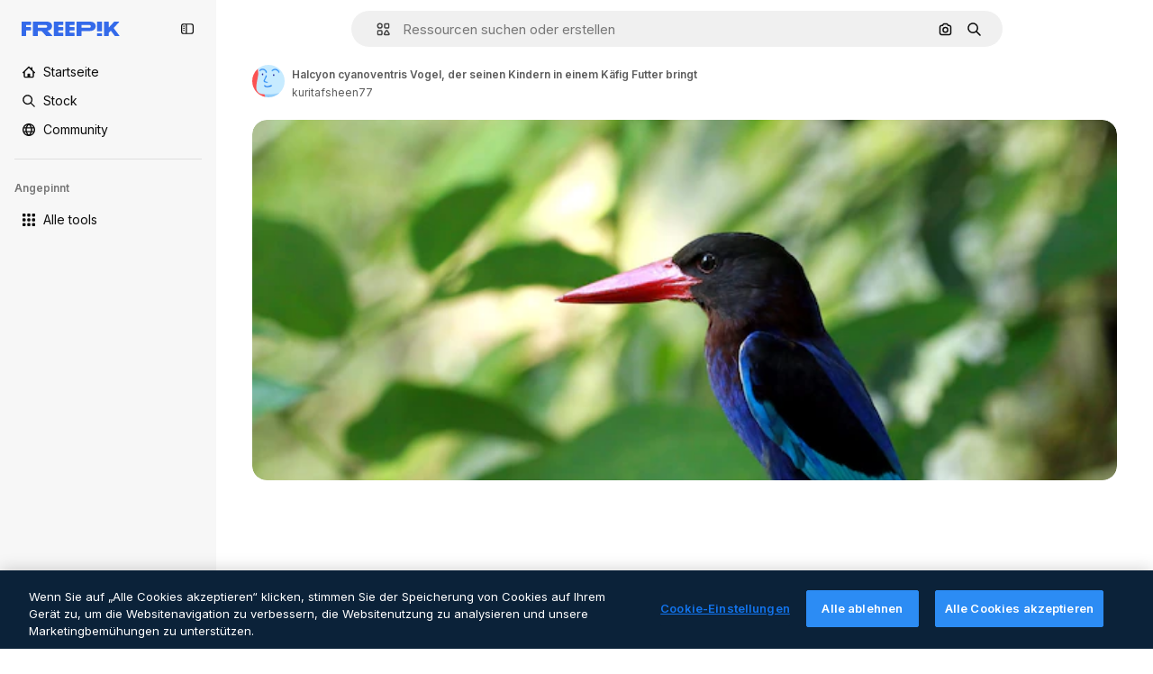

--- FILE ---
content_type: text/css
request_url: https://static.cdnpk.net/_next/static/css/88b572f1f6aab020.css
body_size: -55
content:
.listCollections_scrollbar__CCWxo{scrollbar-width:thin;scrollbar-color:#e5e5e5 transparent}.listCollections_scrollbar__CCWxo::-webkit-scrollbar-button{display:none;width:0;height:0}